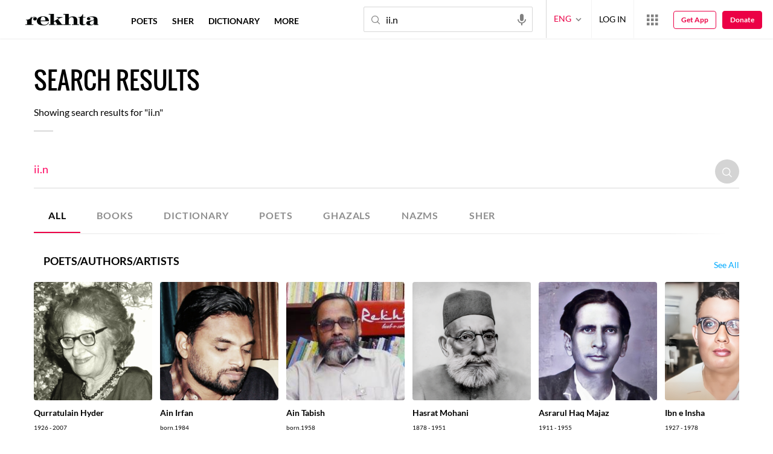

--- FILE ---
content_type: text/css
request_url: https://rekhtastaticcdn.pc.cdn.bitgravity.com/css/font.css?v=0.0.7
body_size: 1696
content:
@font-face{font-family:MehrNastaliqRegular;src:url(https://rekhtastaticcdn.pc.cdn.bitgravity.com/fonts/MehrNastaliqWeb.ttf) format("truetype"),url(https://rekhtastaticcdn.pc.cdn.bitgravity.com/fonts/MehrNastaliqWeb.woff2) format("woff2"),url(https://rekhtastaticcdn.pc.cdn.bitgravity.com/fonts/MehrNastaliqWeb.woff) format("woff");font-display:swap}@font-face{font-family:NotoNastaliqUrdu;src:url(https://rekhtastaticcdn.pc.cdn.bitgravity.com/fonts/MehrNastaliqWeb.ttf) format("truetype"),url(https://rekhtastaticcdn.pc.cdn.bitgravity.com/fonts/MehrNastaliqWeb.woff2) format("woff2"),url(https://rekhtastaticcdn.pc.cdn.bitgravity.com/fonts/MehrNastaliqWeb.woff) format("woff");font-display:swap}@font-face{font-family:'NotoNastaliqUrduRegular';src:url('https://rekhtastaticcdn.pc.cdn.bitgravity.com/fonts/NotoNastaliqUrdu-Regular.ttf') format('truetype'),url('https://rekhtastaticcdn.pc.cdn.bitgravity.com/fonts/NotoNastaliqUrdu-Regular.woff') format('woff');font-display:swap}@font-face{font-family:lailaregular;src:url(https://rekhtastaticcdn.pc.cdn.bitgravity.com/fonts/laila-regular.ttf) format("truetype"),url(https://rekhtastaticcdn.pc.cdn.bitgravity.com/fonts/laila-regular-webfont.woff2) format("woff2"),url(https://rekhtastaticcdn.pc.cdn.bitgravity.com/fonts/laila-regular-webfont.woff) format("woff");font-display:swap}@font-face{font-family:LailaRegular;src:url(https://rekhtastaticcdn.pc.cdn.bitgravity.com/fonts/laila-regular.ttf) format("truetype"),url(https://rekhtastaticcdn.pc.cdn.bitgravity.com/fonts/laila-regular-webfont.woff2) format("woff2"),url(https://rekhtastaticcdn.pc.cdn.bitgravity.com/fonts/laila-regular-webfont.woff) format("woff");font-display:swap}@font-face{font-family:lailalight;src:url(https://rekhtastaticcdn.pc.cdn.bitgravity.com/fonts/Laila-Light.ttf) format("truetype"),url(https://rekhtastaticcdn.pc.cdn.bitgravity.com/fonts/laila-light-webfont.woff2) format("woff2"),url(https://rekhtastaticcdn.pc.cdn.bitgravity.com/fonts/laila-light-webfont.woff) format("woff");font-display:swap}@font-face{font-family:rozha_oneregular;src:url(https://rekhtastaticcdn.pc.cdn.bitgravity.com/fonts/rozhaone-regular.ttf) format("truetype"),url(https://rekhtastaticcdn.pc.cdn.bitgravity.com/fonts/rozhaone-regular.woff2) format("woff2"),url(https://rekhtastaticcdn.pc.cdn.bitgravity.com/fonts/rozhaone-regular.woff) format("woff");font-display:swap}@font-face{font-family:latoxbold;src:url(https://rekhtastaticcdn.pc.cdn.bitgravity.com/fonts/latox-bold.ttf) format("truetype"),url(https://rekhtastaticcdn.pc.cdn.bitgravity.com/fonts/latox-bold-webfont.woff2) format("woff2"),url(https://rekhtastaticcdn.pc.cdn.bitgravity.com/fonts/latox-bold-webfont.woff) format("woff");font-weight:400;font-style:normal;font-display:swap}@font-face{font-family:LatoXBold;src:url(https://rekhtastaticcdn.pc.cdn.bitgravity.com/fonts/latox-bold.ttf) format("truetype"),url(https://rekhtastaticcdn.pc.cdn.bitgravity.com/fonts/latox-bold-webfont.woff2) format("woff2"),url(https://rekhtastaticcdn.pc.cdn.bitgravity.com/fonts/latox-bold-webfont.woff) format("woff");font-weight:400;font-style:normal;font-display:swap}@font-face{font-family:latoxbold_italic;src:url(https://rekhtastaticcdn.pc.cdn.bitgravity.com/fonts/latox-bolditalic-webfont.woff2) format("woff2"),url(https://rekhtastaticcdn.pc.cdn.bitgravity.com/fonts/latox-bolditalic.ttf) format("truetype"),url(https://rekhtastaticcdn.pc.cdn.bitgravity.com/fonts/latox-bolditalic-webfont.woff) format("woff");font-weight:400;font-style:normal;font-display:swap}@font-face{font-family:latoxitalic;src:url(https://rekhtastaticcdn.pc.cdn.bitgravity.com/fonts/latox-italic-webfont.woff2) format("woff2"),url(https://rekhtastaticcdn.pc.cdn.bitgravity.com/fonts/latox-italic.ttf) format("truetype"),url(https://rekhtastaticcdn.pc.cdn.bitgravity.com/fonts/latox-italic-webfont.woff) format("woff");font-weight:400;font-style:normal;font-display:swap}@font-face{font-family:LatoXItalic;src:url(https://rekhtastaticcdn.pc.cdn.bitgravity.com/fonts/latox-italic-webfont.woff2) format("woff2"),url(https://rekhtastaticcdn.pc.cdn.bitgravity.com/fonts/latox-italic.ttf) format("truetype"),url(https://rekhtastaticcdn.pc.cdn.bitgravity.com/fonts/latox-italic-webfont.woff) format("woff");font-weight:400;font-style:normal;font-display:swap}@font-face{font-family:latoxregular;src:url(https://rekhtastaticcdn.pc.cdn.bitgravity.com/fonts/latox-regular.ttf) format("truetype"),url(https://rekhtastaticcdn.pc.cdn.bitgravity.com/fonts/latox-regular-webfont.woff2) format("woff2"),url(https://rekhtastaticcdn.pc.cdn.bitgravity.com/fonts/latox-regular-webfont.woff) format("woff");font-weight:400;font-style:normal;font-display:swap}@font-face{font-family:LatoXRegular;src:url(https://rekhtastaticcdn.pc.cdn.bitgravity.com/fonts/latox-regular.ttf) format("truetype"),url(https://rekhtastaticcdn.pc.cdn.bitgravity.com/fonts/latox-regular-webfont.woff2) format("woff2"),url(https://rekhtastaticcdn.pc.cdn.bitgravity.com/fonts/latox-regular-webfont.woff) format("woff");font-weight:400;font-style:normal;font-display:swap}@font-face{font-family:latolight;src:url(https://rekhtastaticcdn.pc.cdn.bitgravity.com/fonts/lato-light.ttf) format("truetype"),url(https://rekhtastaticcdn.pc.cdn.bitgravity.com/fonts/lato-light.ttf) format("truetype");font-weight:400;font-style:normal;font-display:swap}@font-face{font-family:LatoXLight;src:url(https://rekhtastaticcdn.pc.cdn.bitgravity.com/fonts/lato-light.ttf) format("truetype"),url(https://rekhtastaticcdn.pc.cdn.bitgravity.com/fonts/lato-light.ttf) format("truetype");font-weight:400;font-style:normal;font-display:swap}@font-face{font-family:"Edwardian Script ITC";src:url(https://rekhtastaticcdn.pc.cdn.bitgravity.com/fonts/edwardianscriptitc.eot?);src:url(https://rekhtastaticcdn.pc.cdn.bitgravity.com/fonts/edwardianscriptitc.eot?#iefix) format("embedded-opentype"),url(https://rekhtastaticcdn.pc.cdn.bitgravity.com/fonts/edwardianscriptitc.ttf) format("truetype"),url(https://rekhtastaticcdn.pc.cdn.bitgravity.com/fonts/edwardianscriptitc.woff) format("woff");font-weight:400;font-style:normal;font-display:swap}@font-face{font-family:merriweather_extendedLtIt;src:url(https://rekhtastaticcdn.pc.cdn.bitgravity.com/fonts/merriweatherextended-lightitalic.ttf) format("truetype"),url(https://rekhtastaticcdn.pc.cdn.bitgravity.com/fonts/merriweatherextended-lightitalic-webfont.woff2) format("woff2"),url(https://rekhtastaticcdn.pc.cdn.bitgravity.com/fonts/merriweatherextended-lightitalic-webfont.woff) format("woff");font-display:swap}@font-face{font-family:MerriweatherXLightItalic;src:url(https://rekhtastaticcdn.pc.cdn.bitgravity.com/fonts/merriweatherextended-lightitalic.ttf) format("truetype"),url(https://rekhtastaticcdn.pc.cdn.bitgravity.com/fonts/merriweatherextended-lightitalic-webfont.woff2) format("woff2"),url(https://rekhtastaticcdn.pc.cdn.bitgravity.com/fonts/merriweatherextended-lightitalic-webfont.woff) format("woff");font-display:swap}@font-face{font-family:merriweatherlight;src:url(https://rekhtastaticcdn.pc.cdn.bitgravity.com/fonts/merriweather-light.ttf) format("truetype"),url(https://rekhtastaticcdn.pc.cdn.bitgravity.com/fonts/merriweather-light-webfont.woff2) format("woff2"),url(https://rekhtastaticcdn.pc.cdn.bitgravity.com/fonts/merriweather-light-webfont.woff) format("woff");font-display:swap}@font-face{font-family:merriweatherregular;src:url(https://rekhtastaticcdn.pc.cdn.bitgravity.com/fonts/merriweather-regular.ttf) format("truetype"),url(https://rekhtastaticcdn.pc.cdn.bitgravity.com/fonts/merriweather-regular-webfont.woff2) format("woff2"),url(https://rekhtastaticcdn.pc.cdn.bitgravity.com/fonts/merriweather-regular-webfont.woff) format("woff");font-weight:400;font-style:normal;font-display:swap}@font-face{font-family:MerriweatherBold;src:url(https://rekhtastaticcdn.pc.cdn.bitgravity.com/fonts/merriweather-bold.ttf) format("truetype"),url(https://rekhtastaticcdn.pc.cdn.bitgravity.com/fonts/merriweather-bold.eot?);src:url(https://rekhtastaticcdn.pc.cdn.bitgravity.com/fonts/merriweather-bold.eot?#iefix) format("embedded-opentype"),url(https://rekhtastaticcdn.pc.cdn.bitgravity.com/fonts/merriweather-bold.woff) format("woff");font-weight:700;font-style:normal;font-display:swap}@font-face{font-family:'Merriweather-Italic';src:url(https://rekhtastaticcdn.pc.cdn.bitgravity.com/fonts/merriweather-italic.woff2) format("woff2"),url(https://rekhtastaticcdn.pc.cdn.bitgravity.com/fonts/merriweather-italic.woff) format("woff");font-weight:400;font-style:normal;font-display:swap}@font-face{font-family:cormorant_garamondmedium;src:url(https://rekhtastaticcdn.pc.cdn.bitgravity.com/fonts/cormorantgaramond-regular.ttf) format("truetype");font-weight:400;font-style:normal;font-display:swap}@font-face{font-family:'merriweatherbold_italic';src:url('https://rekhtastaticcdn.pc.cdn.bitgravity.com/fonts/merriweather-bolditalic-webfont.ttf') format('woff2'),url('https://rekhtastaticcdn.pc.cdn.bitgravity.com/fonts/merriweather-bolditalic-webfont.woff') format('woff');font-weight:normal;font-style:normal}@font-face{font-family:merriweatherheavy;src:url(https://rekhtastaticcdn.pc.cdn.bitgravity.com/fonts/merriweather_heavy-webfont.woff2) format("woff2"),url(https://rekhtastaticcdn.pc.cdn.bitgravity.com/fonts/merriweatherheavy.otf) format("otf"),url(https://rekhtastaticcdn.pc.cdn.bitgravity.com/fonts/merriweather_heavy-webfont.woff) format("woff");font-display:swap}@font-face{font-family:MerriweatherHeavy;src:url(https://rekhtastaticcdn.pc.cdn.bitgravity.com/fonts/merriweather_heavy-webfont.woff2) format("woff2"),url(https://rekhtastaticcdn.pc.cdn.bitgravity.com/fonts/merriweatherheavy.otf) format("otf"),url(https://rekhtastaticcdn.pc.cdn.bitgravity.com/fonts/merriweather_heavy-webfont.woff) format("woff");font-display:swap}@font-face{font-family:merriweatherheavyItalic;src:url(https://rekhtastaticcdn.pc.cdn.bitgravity.com/fonts/merriweather-heavyitalic-webfont.woff2) format("woff2"),url(https://rekhtastaticcdn.pc.cdn.bitgravity.com/fonts/merriweather-heavyitalic.ttf) format("truetype"),url(https://rekhtastaticcdn.pc.cdn.bitgravity.com/fonts/merriweather-heavyitalic-webfont.woff) format("woff");font-display:swap}@font-face{font-family:latoblack;src:url(https://rekhtastaticcdn.pc.cdn.bitgravity.com/fonts/lato-black-webfont.woff2) format("woff2"),url(https://rekhtastaticcdn.pc.cdn.bitgravity.com/fonts/lato-black.ttf) format("truetype"),url(https://rekhtastaticcdn.pc.cdn.bitgravity.com/fonts/lato-black-webfont.woff) format("woff");font-display:swap}@font-face{font-family:latobold;src:url(https://rekhtastaticcdn.pc.cdn.bitgravity.com/fonts/lato-bold-webfont.woff2) format("woff2"),url(https://rekhtastaticcdn.pc.cdn.bitgravity.com/fonts/lato-bold.ttf) format("truetype"),url(https://rekhtastaticcdn.pc.cdn.bitgravity.com/fonts/lato-bold-webfont.woff) format("woff");font-display:swap}@font-face{font-family:latoregular;src:url(https://rekhtastaticcdn.pc.cdn.bitgravity.com/fonts/lato-regular-webfont.woff2) format("woff2"),url(https://rekhtastaticcdn.pc.cdn.bitgravity.com/fonts/lato-regular.ttf) format("truetype"),url(https://rekhtastaticcdn.pc.cdn.bitgravity.com/fonts/lato-regular-webfont.woff) format("woff");font-display:swap}@font-face{font-family:oswaldregular;src:url(https://rekhtastaticcdn.pc.cdn.bitgravity.com/fonts/oswald-regular-webfont.woff2) format("woff2"),url(https://rekhtastaticcdn.pc.cdn.bitgravity.com/fonts/oswald-regular.ttf) format("truetype"),url(https://rekhtastaticcdn.pc.cdn.bitgravity.com/fonts/oswald-regular-webfont.woff) format("woff");font-display:swap}@font-face{font-family:oswaldRegular;src:url(https://rekhtastaticcdn.pc.cdn.bitgravity.com/fonts/oswald-regular-webfont.woff2) format("woff2"),url(https://rekhtastaticcdn.pc.cdn.bitgravity.com/fonts/oswald-regular.ttf) format("truetype"),url(https://rekhtastaticcdn.pc.cdn.bitgravity.com/fonts/oswald-regular-webfont.woff) format("woff");font-display:swap}@font-face{font-family:oswaldbold;src:url(https://rekhtastaticcdn.pc.cdn.bitgravity.com/fonts/oswald-bold.ttf) format("truetype"),url(https://rekhtastaticcdn.pc.cdn.bitgravity.com/fonts/oswald-bold-webfont.woff2) format("woff2"),url(https://rekhtastaticcdn.pc.cdn.bitgravity.com/fonts/oswald-bold-webfont.woff) format("woff");font-display:swap}@font-face{font-family:NotoDevanagari;src:url(https://rekhtastaticcdn.pc.cdn.bitgravity.com/fonts/notosansdevanagari-regular.ttf) format("truetype"),url(https://rekhtastaticcdn.pc.cdn.bitgravity.com/fonts/notosansdevanagari-regular-webfont.woff2) format("woff2"),url(https://rekhtastaticcdn.pc.cdn.bitgravity.com/fonts/notosansdevanagari-regular-webfont.woff) format("woff");font-display:swap}@font-face{font-family:NotoDevanagariRegular;src:url(https://rekhtastaticcdn.pc.cdn.bitgravity.com/fonts/notosansdevanagari-regular.ttf) format("truetype"),url(https://rekhtastaticcdn.pc.cdn.bitgravity.com/fonts/notosansdevanagari-regular-webfont.woff2) format("woff2"),url(https://rekhtastaticcdn.pc.cdn.bitgravity.com/fonts/notosansdevanagari-regular-webfont.woff) format("woff");font-display:swap}@font-face{font-family:NotoDevanagaribold;src:url(https://rekhtastaticcdn.pc.cdn.bitgravity.com/fonts/notosansdevanagari-bold.ttf) format("truetype"),url(https://rekhtastaticcdn.pc.cdn.bitgravity.com/fonts/notosansdevanagari-bold-webfont.woff2) format("woff2"),url(https://rekhtastaticcdn.pc.cdn.bitgravity.com/fonts/notosansdevanagari-bold-webfont.woff) format("woff");font-display:swap}@font-face{font-family:NotoSansDevanagariMedium;src:url(https://rekhtastaticcdn.pc.cdn.bitgravity.com/fonts/NotoSansDevanagari-Medium.ttf) format("truetype"),url(https://rekhtastaticcdn.pc.cdn.bitgravity.com/fonts/notosansdevanagari-medium-webfont.woff2) format("woff2"),url(https://rekhtastaticcdn.pc.cdn.bitgravity.com/fonts/notosansdevanagari-medium-webfont.woff) format("woff");font-display:swap}@font-face{font-family:ArefRuqa;src:url(https://rekhtastaticcdn.pc.cdn.bitgravity.com/fonts/arefruqaa-regular.ttf) format("truetype");font-display:swap}@font-face{font-family:NotoSansDevanagariLight;src:url(https://rekhtastaticcdn.pc.cdn.bitgravity.com/fonts/NotoSansDevanagari-Light.ttf) format('truetype'),url(https://rekhtastaticcdn.pc.cdn.bitgravity.com/fonts/notosansdevanagari-light-webfont.woff2) format('woff2'),url(https://rekhtastaticcdn.pc.cdn.bitgravity.com/fonts/notosansdevanagari-light-webfont.woff) format('woff');font-display:swap}@font-face{font-family:NotoSansDevanagariThin;src:url(https://rekhtastaticcdn.pc.cdn.bitgravity.com/fonts/NotoSansDevanagari-Thin.ttf) format('truetype'),url(https://rekhtastaticcdn.pc.cdn.bitgravity.com/fonts/notosansdevanagari-thin-webfont.woff2) format('woff2'),url(https://rekhtastaticcdn.pc.cdn.bitgravity.com/fonts/notosansdevanagari-thin-webfont.woff) format('woff');font-display:swap}@font-face{font-family:tekoregular;src:url(https://rekhtastaticcdn.pc.cdn.bitgravity.com/fonts/teko-regular.ttf) format("truetype"),url(https://rekhtastaticcdn.pc.cdn.bitgravity.com/fonts/teko-regular.woff2) format("woff2"),url(https://rekhtastaticcdn.pc.cdn.bitgravity.com/fonts/teko-regular.woff) format("woff");font-display:swap}@font-face{font-family:TekoLight;src:url(https://rekhtastaticcdn.pc.cdn.bitgravity.com/fonts/Teko-Light.ttf) format("truetype"),url(https://rekhtastaticcdn.pc.cdn.bitgravity.com/fonts/teko-light-webfont.woff2) format("woff2"),url(https://rekhtastaticcdn.pc.cdn.bitgravity.com/fonts/teko-light-webfont.woff) format("woff");font-display:swap}@font-face{font-family:'Playfair Display';src:url('https://rekhtastaticcdn.pc.cdn.bitgravity.com/fonts/PlayfairDisplay-Medium.eot?');src:url('https://rekhtastaticcdn.pc.cdn.bitgravity.com/fonts/PlayfairDisplay-Medium.eot?#iefix') format('embedded-opentype'),url('https://rekhtastaticcdn.pc.cdn.bitgravity.com/fonts/PlayfairDisplay-Medium.woff2') format('woff2'),url('https://rekhtastaticcdn.pc.cdn.bitgravity.com/fonts/PlayfairDisplay-Medium.woff') format('woff'),url('https://rekhtastaticcdn.pc.cdn.bitgravity.com/fonts/PlayfairDisplay-Medium.ttf') format('truetype'),url('https://rekhtastaticcdn.pc.cdn.bitgravity.com/fonts/PlayfairDisplay-Medium.svg#PlayfairDisplay-Medium') format('svg');font-weight:500;font-style:normal;font-display:swap}@font-face{font-family:'Playfair Display';src:url('https://rekhtastaticcdn.pc.cdn.bitgravity.com/fonts/PlayfairDisplay-Bold.eot?');src:url('https://rekhtastaticcdn.pc.cdn.bitgravity.com/fonts/PlayfairDisplay-Bold.eot?#iefix') format('embedded-opentype'),url('https://rekhtastaticcdn.pc.cdn.bitgravity.com/fonts/PlayfairDisplay-Bold.woff2') format('woff2'),url('https://rekhtastaticcdn.pc.cdn.bitgravity.com/fonts/PlayfairDisplay-Bold.woff') format('woff'),url('https://rekhtastaticcdn.pc.cdn.bitgravity.com/fonts/PlayfairDisplay-Bold.ttf') format('truetype'),url('https://rekhtastaticcdn.pc.cdn.bitgravity.com/fonts/PlayfairDisplay-Bold.svg#PlayfairDisplay-Bold') format('svg');font-weight:700;font-style:normal;font-display:swap}@font-face{font-family:'Playfair Display';src:url('https://rekhtastaticcdn.pc.cdn.bitgravity.com/fonts/PlayfairDisplay-SemiBold.eot?');src:url('https://rekhtastaticcdn.pc.cdn.bitgravity.com/fonts/PlayfairDisplay-SemiBold.eot?#iefix') format('embedded-opentype'),url('https://rekhtastaticcdn.pc.cdn.bitgravity.com/fonts/PlayfairDisplay-SemiBold.woff2') format('woff2'),url('https://rekhtastaticcdn.pc.cdn.bitgravity.com/fonts/PlayfairDisplay-SemiBold.woff') format('woff'),url('https://rekhtastaticcdn.pc.cdn.bitgravity.com/fonts/PlayfairDisplay-SemiBold.ttf') format('truetype'),url('https://rekhtastaticcdn.pc.cdn.bitgravity.com/fonts/PlayfairDisplay-SemiBold.svg#PlayfairDisplay-SemiBold') format('svg');font-weight:600;font-style:normal;font-display:swap}@font-face{font-family:Roboto;src:url(https://rekhtastaticcdn.pc.cdn.bitgravity.com/fonts/roboto-bold-webfont.woff2) format("woff2"),url(https://rekhtastaticcdn.pc.cdn.bitgravity.com/fonts/roboto-bold-webfont.woff) format("woff");font-weight:700;font-style:normal;font-display:swap}@font-face{font-family:Roboto;src:url(https://rekhtastaticcdn.pc.cdn.bitgravity.com/fonts/roboto-regular-webfont.woff2) format("woff2"),url(https://rekhtastaticcdn.pc.cdn.bitgravity.com/fonts/roboto-regular-webfont.woff) format("woff");font-weight:400;font-style:normal;font-display:swap}@font-face{font-family:Roboto;src:url(https://rekhtastaticcdn.pc.cdn.bitgravity.com/fonts/roboto-medium-webfont.woff2) format("woff2"),url(https://rekhtastaticcdn.pc.cdn.bitgravity.com/fonts/roboto-medium-webfont.woff) format("woff");font-weight:500;font-style:normal;font-display:swap}@font-face{font-family:'FuturaNowHeadline';src:url('https://rekhtastaticcdn.pc.cdn.bitgravity.com/fonts/FuturaNowHeadline.woff2') format('woff2'),url('https://rekhtastaticcdn.pc.cdn.bitgravity.com/fonts/FuturaNowHeadline.woff') format('woff');font-weight:normal;font-style:normal;font-display:swap}@font-face{font-family:'FuturaNowHeadline-Bold';src:url('https://rekhtastaticcdn.pc.cdn.bitgravity.com/fonts/FuturaNowHeadline-Bold.woff2') format('woff2'),url('https://rekhtastaticcdn.pc.cdn.bitgravity.com/fonts/FuturaNowHeadline-Bold.woff') format('woff');font-weight:normal;font-style:normal;font-display:swap}@font-face{font-family:'FuturaNowHeadline-Medium';src:url('https://rekhtastaticcdn.pc.cdn.bitgravity.com/fonts/FuturaNowHeadline-Medium.woff2') format('woff2'),url('https://rekhtastaticcdn.pc.cdn.bitgravity.com/fonts/fonts/FuturaNowHeadline-Medium.woff') format('woff');font-weight:normal;font-style:normal;font-display:swap}@font-face{font-family:'MyriadArabic-Regular';src:url('https://rekhtastaticcdn.pc.cdn.bitgravity.com/fonts/MyriadArabic-Regular.woff2') format('woff2'),url('https://rekhtastaticcdn.pc.cdn.bitgravity.com/fonts/fonts/MyriadArabic-Regular.woff') format('woff');font-weight:normal;font-style:normal;font-display:swap}@font-face{font-family:MehrNastaliqRegular;src:url(https://rekhtastaticcdn.pc.cdn.bitgravity.com/fonts/MehrNastaliqWeb.ttf) format("truetype"),url(https://rekhtastaticcdn.pc.cdn.bitgravity.com/fonts/MehrNastaliqWeb.woff2) format("woff2"),url(https://rekhtastaticcdn.pc.cdn.bitgravity.com/fonts/MehrNastaliqWeb.woff) format("woff");font-display:swap}@font-face{font-family:NotoNastaliqUrdu;src:url(https://rekhtastaticcdn.pc.cdn.bitgravity.com/fonts/MehrNastaliqWeb.ttf) format("truetype"),url(https://rekhtastaticcdn.pc.cdn.bitgravity.com/fonts/MehrNastaliqWeb.woff2) format("woff2"),url(https://rekhtastaticcdn.pc.cdn.bitgravity.com/fonts/MehrNastaliqWeb.woff) format("woff");font-display:swap}@font-face{font-family:NotoNastaliqUrduRegular;src:url('https://rekhtastaticcdn.pc.cdn.bitgravity.com/fonts/NotoNastaliqUrdu-Regular.ttf') format('truetype'),url('https://rekhtastaticcdn.pc.cdn.bitgravity.com/fonts/NotoNastaliqUrdu-Regular.woff') format('woff');font-display:swap}@font-face{font-family:rozha_oneregular;src:url(https://rekhtastaticcdn.pc.cdn.bitgravity.com/fonts/rozhaone-regular.ttf) format("truetype"),url(https://rekhtastaticcdn.pc.cdn.bitgravity.com/fonts/rozhaone-regular.woff2) format("woff2"),url(https://rekhtastaticcdn.pc.cdn.bitgravity.com/fonts/rozhaone-regular.woff) format("woff");font-display:swap}@font-face{font-family:latoxbold;src:url(https://rekhtastaticcdn.pc.cdn.bitgravity.com/fonts/latox-bold.ttf) format("truetype"),url(https://rekhtastaticcdn.pc.cdn.bitgravity.com/fonts/latox-bold-webfont.woff2) format("woff2"),url(https://rekhtastaticcdn.pc.cdn.bitgravity.com/fonts/latox-bold-webfont.woff) format("woff");font-weight:400;font-style:normal;font-display:swap}@font-face{font-family:LatoXBold;src:url(https://rekhtastaticcdn.pc.cdn.bitgravity.com/fonts/latox-bold.ttf) format("truetype"),url(https://rekhtastaticcdn.pc.cdn.bitgravity.com/fonts/latox-bold-webfont.woff2) format("woff2"),url(https://rekhtastaticcdn.pc.cdn.bitgravity.com/fonts/latox-bold-webfont.woff) format("woff");font-weight:400;font-style:normal;font-display:swap}@font-face{font-family:latoxbold_italic;src:url(https://rekhtastaticcdn.pc.cdn.bitgravity.com/fonts/latox-bolditalic-webfont.woff2) format("woff2"),url(https://rekhtastaticcdn.pc.cdn.bitgravity.com/fonts/latox-bolditalic.ttf) format("truetype"),url(https://rekhtastaticcdn.pc.cdn.bitgravity.com/fonts/latox-bolditalic-webfont.woff) format("woff");font-weight:400;font-style:normal;font-display:swap}@font-face{font-family:latoxitalic;src:url(https://rekhtastaticcdn.pc.cdn.bitgravity.com/fonts/latox-italic-webfont.woff2) format("woff2"),url(https://rekhtastaticcdn.pc.cdn.bitgravity.com/fonts/latox-italic.ttf) format("truetype"),url(https://rekhtastaticcdn.pc.cdn.bitgravity.com/fonts/latox-italic-webfont.woff) format("woff");font-weight:400;font-style:normal;font-display:swap}@font-face{font-family:LatoXItalic;src:url(https://rekhtastaticcdn.pc.cdn.bitgravity.com/fonts/latox-italic-webfont.woff2) format("woff2"),url(https://rekhtastaticcdn.pc.cdn.bitgravity.com/fonts/latox-italic.ttf) format("truetype"),url(https://rekhtastaticcdn.pc.cdn.bitgravity.com/fonts/latox-italic-webfont.woff) format("woff");font-weight:400;font-style:normal;font-display:swap}@font-face{font-family:latoxregular;src:url(https://rekhtastaticcdn.pc.cdn.bitgravity.com/fonts/latox-regular.ttf) format("truetype"),url(https://rekhtastaticcdn.pc.cdn.bitgravity.com/fonts/latox-regular-webfont.woff2) format("woff2"),url(https://rekhtastaticcdn.pc.cdn.bitgravity.com/fonts/latox-regular-webfont.woff) format("woff");font-weight:400;font-style:normal;font-display:swap}@font-face{font-family:LatoXRegular;src:url(https://rekhtastaticcdn.pc.cdn.bitgravity.com/fonts/latox-regular.ttf) format("truetype"),url(https://rekhtastaticcdn.pc.cdn.bitgravity.com/fonts/latox-regular-webfont.woff2) format("woff2"),url(https://rekhtastaticcdn.pc.cdn.bitgravity.com/fonts/latox-regular-webfont.woff) format("woff");font-weight:400;font-style:normal;font-display:swap}@font-face{font-family:latolight;src:url(https://rekhtastaticcdn.pc.cdn.bitgravity.com/fonts/lato-light.ttf) format("truetype"),url(https://rekhtastaticcdn.pc.cdn.bitgravity.com/fonts/lato-light.ttf) format("truetype");font-weight:400;font-style:normal;font-display:swap}@font-face{font-family:LatoXLight;src:url(https://rekhtastaticcdn.pc.cdn.bitgravity.com/fonts/lato-light.ttf) format("truetype"),url(https://rekhtastaticcdn.pc.cdn.bitgravity.com/fonts/lato-light.ttf) format("truetype");font-weight:400;font-style:normal;font-display:swap}@font-face{font-family:"Edwardian Script ITC";src:url(https://rekhtastaticcdn.pc.cdn.bitgravity.com/fonts/edwardianscriptitc.eot?);src:url(https://rekhtastaticcdn.pc.cdn.bitgravity.com/fonts/edwardianscriptitc.eot?#iefix) format("embedded-opentype"),url(https://rekhtastaticcdn.pc.cdn.bitgravity.com/fonts/edwardianscriptitc.ttf) format("truetype"),url(https://rekhtastaticcdn.pc.cdn.bitgravity.com/fonts/edwardianscriptitc.woff) format("woff");font-weight:400;font-style:normal;font-display:swap}@font-face{font-family:merriweather_extendedLtIt;src:url(https://rekhtastaticcdn.pc.cdn.bitgravity.com/fonts/merriweatherextended-lightitalic.ttf) format("truetype"),url(https://rekhtastaticcdn.pc.cdn.bitgravity.com/fonts/merriweatherextended-lightitalic-webfont.woff2) format("woff2"),url(https://rekhtastaticcdn.pc.cdn.bitgravity.com/fonts/merriweatherextended-lightitalic-webfont.woff) format("woff");font-display:swap}@font-face{font-family:MerriweatherXLightItalic;src:url(https://rekhtastaticcdn.pc.cdn.bitgravity.com/fonts/merriweatherextended-lightitalic.ttf) format("truetype"),url(https://rekhtastaticcdn.pc.cdn.bitgravity.com/fonts/merriweatherextended-lightitalic-webfont.woff2) format("woff2"),url(https://rekhtastaticcdn.pc.cdn.bitgravity.com/fonts/merriweatherextended-lightitalic-webfont.woff) format("woff");font-display:swap}@font-face{font-family:merriweatherlight;src:url(https://rekhtastaticcdn.pc.cdn.bitgravity.com/fonts/merriweather-light.ttf) format("truetype"),url(https://rekhtastaticcdn.pc.cdn.bitgravity.com/fonts/merriweather-light-webfont.woff2) format("woff2"),url(https://rekhtastaticcdn.pc.cdn.bitgravity.com/fonts/merriweather-light-webfont.woff) format("woff");font-display:swap}@font-face{font-family:merriweatherregular;src:url(https://rekhtastaticcdn.pc.cdn.bitgravity.com/fonts/merriweather-regular.ttf) format("truetype"),url(https://rekhtastaticcdn.pc.cdn.bitgravity.com/fonts/merriweather-regular-webfont.woff2) format("woff2"),url(https://rekhtastaticcdn.pc.cdn.bitgravity.com/fonts/merriweather-regular-webfont.woff) format("woff");font-weight:400;font-style:normal;font-display:swap}@font-face{font-family:MerriweatherBold;src:url(https://rekhtastaticcdn.pc.cdn.bitgravity.com/fonts/merriweather-bold.ttf) format("truetype"),url(https://rekhtastaticcdn.pc.cdn.bitgravity.com/fonts/merriweather-bold.eot?);src:url(https://rekhtastaticcdn.pc.cdn.bitgravity.com/fonts/merriweather-bold.eot?#iefix) format("embedded-opentype"),url(https://rekhtastaticcdn.pc.cdn.bitgravity.com/fonts/merriweather-bold.woff) format("woff");font-weight:700;font-style:normal;font-display:swap}@font-face{font-family:cormorant_garamondmedium;src:url(https://rekhtastaticcdn.pc.cdn.bitgravity.com/fonts/cormorantgaramond-regular.ttf) format("truetype");font-weight:400;font-style:normal;font-display:swap}@font-face{font-family:merriweatherbold_italic;src:url('https://rekhtastaticcdn.pc.cdn.bitgravity.com/fonts/merriweather-bolditalic-webfont.ttf') format('woff2'),url('https://rekhtastaticcdn.pc.cdn.bitgravity.com/fonts/merriweather-bolditalic-webfont.woff') format('woff');font-weight:400;font-style:normal}@font-face{font-family:merriweatherheavy;src:url(https://rekhtastaticcdn.pc.cdn.bitgravity.com/fonts/merriweather_heavy-webfont.woff2) format("woff2"),url(https://rekhtastaticcdn.pc.cdn.bitgravity.com/fonts/merriweatherheavy.otf) format("otf"),url(https://rekhtastaticcdn.pc.cdn.bitgravity.com/fonts/merriweather_heavy-webfont.woff) format("woff");font-display:swap}@font-face{font-family:MerriweatherHeavy;src:url(https://rekhtastaticcdn.pc.cdn.bitgravity.com/fonts/merriweather_heavy-webfont.woff2) format("woff2"),url(https://rekhtastaticcdn.pc.cdn.bitgravity.com/fonts/merriweatherheavy.otf) format("otf"),url(https://rekhtastaticcdn.pc.cdn.bitgravity.com/fonts/merriweather_heavy-webfont.woff) format("woff");font-display:swap}@font-face{font-family:merriweatherheavyItalic;src:url(https://rekhtastaticcdn.pc.cdn.bitgravity.com/fonts/merriweather-heavyitalic-webfont.woff2) format("woff2"),url(https://rekhtastaticcdn.pc.cdn.bitgravity.com/fonts/merriweather-heavyitalic.ttf) format("truetype"),url(https://rekhtastaticcdn.pc.cdn.bitgravity.com/fonts/merriweather-heavyitalic-webfont.woff) format("woff");font-display:swap}@font-face{font-family:latoblack;src:url(https://rekhtastaticcdn.pc.cdn.bitgravity.com/fonts/lato-black-webfont.woff2) format("woff2"),url(https://rekhtastaticcdn.pc.cdn.bitgravity.com/fonts/lato-black.ttf) format("truetype"),url(https://rekhtastaticcdn.pc.cdn.bitgravity.com/fonts/lato-black-webfont.woff) format("woff");font-display:swap}@font-face{font-family:latobold;src:url(https://rekhtastaticcdn.pc.cdn.bitgravity.com/fonts/lato-bold-webfont.woff2) format("woff2"),url(https://rekhtastaticcdn.pc.cdn.bitgravity.com/fonts/lato-bold.ttf) format("truetype"),url(https://rekhtastaticcdn.pc.cdn.bitgravity.com/fonts/lato-bold-webfont.woff) format("woff");font-display:swap}@font-face{font-family:latoregular;src:url(https://rekhtastaticcdn.pc.cdn.bitgravity.com/fonts/lato-regular-webfont.woff2) format("woff2"),url(https://rekhtastaticcdn.pc.cdn.bitgravity.com/fonts/lato-regular.ttf) format("truetype"),url(https://rekhtastaticcdn.pc.cdn.bitgravity.com/fonts/lato-regular-webfont.woff) format("woff");font-display:swap}@font-face{font-family:oswaldregular;src:url(https://rekhtastaticcdn.pc.cdn.bitgravity.com/fonts/oswald-regular-webfont.woff2) format("woff2"),url(https://rekhtastaticcdn.pc.cdn.bitgravity.com/fonts/oswald-regular.ttf) format("truetype"),url(https://rekhtastaticcdn.pc.cdn.bitgravity.com/fonts/oswald-regular-webfont.woff) format("woff");font-display:swap}@font-face{font-family:oswaldRegular;src:url(https://rekhtastaticcdn.pc.cdn.bitgravity.com/fonts/oswald-regular-webfont.woff2) format("woff2"),url(https://rekhtastaticcdn.pc.cdn.bitgravity.com/fonts/oswald-regular.ttf) format("truetype"),url(https://rekhtastaticcdn.pc.cdn.bitgravity.com/fonts/oswald-regular-webfont.woff) format("woff");font-display:swap}@font-face{font-family:oswaldbold;src:url(https://rekhtastaticcdn.pc.cdn.bitgravity.com/fonts/oswald-bold.ttf) format("truetype"),url(https://rekhtastaticcdn.pc.cdn.bitgravity.com/fonts/oswald-bold-webfont.woff2) format("woff2"),url(https://rekhtastaticcdn.pc.cdn.bitgravity.com/fonts/oswald-bold-webfont.woff) format("woff");font-display:swap}@font-face{font-family:NotoDevanagari;src:url(https://rekhtastaticcdn.pc.cdn.bitgravity.com/fonts/notosansdevanagari-regular.ttf) format("truetype"),url(https://rekhtastaticcdn.pc.cdn.bitgravity.com/fonts/notosansdevanagari-regular-webfont.woff2) format("woff2"),url(https://rekhtastaticcdn.pc.cdn.bitgravity.com/fonts/notosansdevanagari-regular-webfont.woff) format("woff");font-display:swap}@font-face{font-family:NotoDevanagariRegular;src:url(https://rekhtastaticcdn.pc.cdn.bitgravity.com/fonts/notosansdevanagari-regular.ttf) format("truetype"),url(https://rekhtastaticcdn.pc.cdn.bitgravity.com/fonts/notosansdevanagari-regular-webfont.woff2) format("woff2"),url(https://rekhtastaticcdn.pc.cdn.bitgravity.com/fonts/notosansdevanagari-regular-webfont.woff) format("woff");font-display:swap}@font-face{font-family:NotoDevanagaribold;src:url(https://rekhtastaticcdn.pc.cdn.bitgravity.com/fonts/notosansdevanagari-bold.ttf) format("truetype"),url(https://rekhtastaticcdn.pc.cdn.bitgravity.com/fonts/notosansdevanagari-bold-webfont.woff2) format("woff2"),url(https://rekhtastaticcdn.pc.cdn.bitgravity.com/fonts/notosansdevanagari-bold-webfont.woff) format("woff");font-display:swap}@font-face{font-family:NotoSansDevanagariMedium;src:url(https://rekhtastaticcdn.pc.cdn.bitgravity.com/fonts/NotoSansDevanagari-Medium.ttf) format("truetype"),url(https://rekhtastaticcdn.pc.cdn.bitgravity.com/fonts/notosansdevanagari-medium-webfont.woff2) format("woff2"),url(https://rekhtastaticcdn.pc.cdn.bitgravity.com/fonts/notosansdevanagari-medium-webfont.woff) format("woff");font-display:swap}@font-face{font-family:ArefRuqa;src:url(https://rekhtastaticcdn.pc.cdn.bitgravity.com/fonts/arefruqaa-regular.ttf) format("truetype");font-display:swap}@font-face{font-family:NotoSansDevanagariLight;src:url(https://rekhtastaticcdn.pc.cdn.bitgravity.com/fonts/NotoSansDevanagari-Light.ttf) format('truetype'),url(https://rekhtastaticcdn.pc.cdn.bitgravity.com/fonts/notosansdevanagari-light-webfont.woff2) format('woff2'),url(https://rekhtastaticcdn.pc.cdn.bitgravity.com/fonts/notosansdevanagari-light-webfont.woff) format('woff');font-display:swap}@font-face{font-family:NotoSansDevanagariThin;src:url(https://rekhtastaticcdn.pc.cdn.bitgravity.com/fonts/NotoSansDevanagari-Thin.ttf) format('truetype'),url(https://rekhtastaticcdn.pc.cdn.bitgravity.com/fonts/notosansdevanagari-thin-webfont.woff2) format('woff2'),url(https://rekhtastaticcdn.pc.cdn.bitgravity.com/fonts/notosansdevanagari-thin-webfont.woff) format('woff');font-display:swap}@font-face{font-family:tekoregular;src:url(https://rekhtastaticcdn.pc.cdn.bitgravity.com/fonts/teko-regular.ttf) format("truetype"),url(https://rekhtastaticcdn.pc.cdn.bitgravity.com/fonts/teko-regular.woff2) format("woff2"),url(https://rekhtastaticcdn.pc.cdn.bitgravity.com/fonts/teko-regular.woff) format("woff");font-display:swap}@font-face{font-family:TekoLight;src:url(https://rekhtastaticcdn.pc.cdn.bitgravity.com/fonts/Teko-Light.ttf) format("truetype"),url(https://rekhtastaticcdn.pc.cdn.bitgravity.com/fonts/teko-light-webfont.woff2) format("woff2"),url(https://rekhtastaticcdn.pc.cdn.bitgravity.com/fonts/teko-light-webfont.woff) format("woff");font-display:swap}@font-face{font-family:'Playfair Display';src:url('https://rekhtastaticcdn.pc.cdn.bitgravity.com/fonts/PlayfairDisplay-Medium.eot?');src:url('https://rekhtastaticcdn.pc.cdn.bitgravity.com/fonts/PlayfairDisplay-Medium.eot?#iefix') format('embedded-opentype'),url('https://rekhtastaticcdn.pc.cdn.bitgravity.com/fonts/PlayfairDisplay-Medium.woff2') format('woff2'),url('https://rekhtastaticcdn.pc.cdn.bitgravity.com/fonts/PlayfairDisplay-Medium.woff') format('woff'),url('https://rekhtastaticcdn.pc.cdn.bitgravity.com/fonts/PlayfairDisplay-Medium.ttf') format('truetype'),url('https://rekhtastaticcdn.pc.cdn.bitgravity.com/fonts/PlayfairDisplay-Medium.svg#PlayfairDisplay-Medium') format('svg');font-weight:500;font-style:normal;font-display:swap}@font-face{font-family:'Playfair Display';src:url('https://rekhtastaticcdn.pc.cdn.bitgravity.com/fonts/PlayfairDisplay-Bold.eot?');src:url('https://rekhtastaticcdn.pc.cdn.bitgravity.com/fonts/PlayfairDisplay-Bold.eot?#iefix') format('embedded-opentype'),url('https://rekhtastaticcdn.pc.cdn.bitgravity.com/fonts/PlayfairDisplay-Bold.woff2') format('woff2'),url('https://rekhtastaticcdn.pc.cdn.bitgravity.com/fonts/PlayfairDisplay-Bold.woff') format('woff'),url('https://rekhtastaticcdn.pc.cdn.bitgravity.com/fonts/PlayfairDisplay-Bold.ttf') format('truetype'),url('https://rekhtastaticcdn.pc.cdn.bitgravity.com/fonts/PlayfairDisplay-Bold.svg#PlayfairDisplay-Bold') format('svg');font-weight:700;font-style:normal;font-display:swap}@font-face{font-family:'Playfair Display';src:url('https://rekhtastaticcdn.pc.cdn.bitgravity.com/fonts/PlayfairDisplay-SemiBold.eot?');src:url('https://rekhtastaticcdn.pc.cdn.bitgravity.com/fonts/PlayfairDisplay-SemiBold.eot?#iefix') format('embedded-opentype'),url('https://rekhtastaticcdn.pc.cdn.bitgravity.com/fonts/PlayfairDisplay-SemiBold.woff2') format('woff2'),url('https://rekhtastaticcdn.pc.cdn.bitgravity.com/fonts/PlayfairDisplay-SemiBold.woff') format('woff'),url('https://rekhtastaticcdn.pc.cdn.bitgravity.com/fonts/PlayfairDisplay-SemiBold.ttf') format('truetype'),url('https://rekhtastaticcdn.pc.cdn.bitgravity.com/fonts/PlayfairDisplay-SemiBold.svg#PlayfairDisplay-SemiBold') format('svg');font-weight:600;font-style:normal;font-display:swap}@font-face{font-family:Roboto;src:url(https://rekhtastaticcdn.pc.cdn.bitgravity.com/fonts/roboto-bold-webfont.woff2) format("woff2"),url(https://rekhtastaticcdn.pc.cdn.bitgravity.com/fonts/roboto-bold-webfont.woff) format("woff");font-weight:700;font-style:normal;font-display:swap}@font-face{font-family:Roboto;src:url(https://rekhtastaticcdn.pc.cdn.bitgravity.com/fonts/roboto-regular-webfont.woff2) format("woff2"),url(https://rekhtastaticcdn.pc.cdn.bitgravity.com/fonts/roboto-regular-webfont.woff) format("woff");font-weight:400;font-style:normal;font-display:swap}@font-face{font-family:Roboto;src:url(https://rekhtastaticcdn.pc.cdn.bitgravity.com/fonts/roboto-medium-webfont.woff2) format("woff2"),url(https://rekhtastaticcdn.pc.cdn.bitgravity.com/fonts/roboto-medium-webfont.woff) format("woff");font-weight:500;font-style:normal;font-display:swap}@font-face{font-family:FuturaNowHeadline;src:url('https://rekhtastaticcdn.pc.cdn.bitgravity.com/fonts/FuturaNowHeadline.woff2') format('woff2'),url('https://rekhtastaticcdn.pc.cdn.bitgravity.com/fonts/FuturaNowHeadline.woff') format('woff');font-weight:400;font-style:normal;font-display:swap}@font-face{font-family:FuturaNowHeadline-Bold;src:url('https://rekhtastaticcdn.pc.cdn.bitgravity.com/fonts/FuturaNowHeadline-Bold.woff2') format('woff2'),url('https://rekhtastaticcdn.pc.cdn.bitgravity.com/fonts/FuturaNowHeadline-Bold.woff') format('woff');font-weight:400;font-style:normal;font-display:swap}@font-face{font-family:FuturaNowHeadline-Medium;src:url('https://rekhtastaticcdn.pc.cdn.bitgravity.com/fonts/FuturaNowHeadline-Medium.woff2') format('woff2'),url('https://rekhtastaticcdn.pc.cdn.bitgravity.com/fonts/fonts/FuturaNowHeadline-Medium.woff') format('woff');font-weight:400;font-style:normal;font-display:swap}@font-face{font-family:MyriadArabic-Regular;src:url('https://rekhtastaticcdn.pc.cdn.bitgravity.com/fonts/MyriadArabic-Regular.woff2') format('woff2'),url('https://rekhtastaticcdn.pc.cdn.bitgravity.com/fonts/fonts/MyriadArabic-Regular.woff') format('woff');font-weight:400;font-style:normal;font-display:swap}@font-face{font-family:'Nafees Nastaleeq';src:url('https://rekhtastaticcdn.pc.cdn.bitgravity.com/fonts/NafeesNastaleeq.ttf') format('truetype')}@font-face{font-family:'Jameel Noori Nastaleeq';src:url('https://rekhtastaticcdn.pc.cdn.bitgravity.com/fonts/JameelNooriNastaleeq.ttf') format('truetype')}@font-face{font-family:'Yog';src:url('https://rekhtastaticcdn.pc.cdn.bitgravity.com/fonts/Yog.TTF') format('truetype')}@font-face{font-family:'Poppins';src:url('https://rekhtastaticcdn.pc.cdn.bitgravity.com/fonts/Poppins-Bold.woff2') format('woff2'),url('https://rekhtastaticcdn.pc.cdn.bitgravity.com/fonts/Poppins-Bold.woff') format('woff'),url('https://rekhtastaticcdn.pc.cdn.bitgravity.com/fonts/Poppins-Bold.ttf') format('truetype');font-weight:bold;font-style:normal;font-display:swap}@font-face{font-family:'Poppins';src:url('https://rekhtastaticcdn.pc.cdn.bitgravity.com/fonts/Poppins-Light.woff2') format('woff2'),url('https://rekhtastaticcdn.pc.cdn.bitgravity.com/fonts/Poppins-Light.woff') format('woff'),url('https://rekhtastaticcdn.pc.cdn.bitgravity.com/fonts/Poppins-Light.ttf') format('truetype');font-weight:300;font-style:normal;font-display:swap}@font-face{font-family:'Poppins';src:url('https://rekhtastaticcdn.pc.cdn.bitgravity.com/fonts/Poppins-Regular.woff2') format('woff2'),url('https://rekhtastaticcdn.pc.cdn.bitgravity.com/fonts/Poppins-Regular.woff') format('woff'),url('https://rekhtastaticcdn.pc.cdn.bitgravity.com/fonts/Poppins-Regular.ttf') format('truetype');font-weight:normal;font-style:normal;font-display:swap}@font-face{font-family:'Poppins';src:url('https://rekhtastaticcdn.pc.cdn.bitgravity.com/fonts/Poppins-SemiBold.woff2') format('woff2'),url('https://rekhtastaticcdn.pc.cdn.bitgravity.com/fonts/Poppins-SemiBold.woff') format('woff'),url('https://rekhtastaticcdn.pc.cdn.bitgravity.com/fonts/Poppins-SemiBold.ttf') format('truetype');font-weight:600;font-style:normal;font-display:swap}@font-face{font-family:'Poppins';src:url('https://rekhtastaticcdn.pc.cdn.bitgravity.com/fonts/Poppins-Medium.woff2') format('woff2'),url('https://rekhtastaticcdn.pc.cdn.bitgravity.com/fonts/Poppins-Medium.woff') format('woff'),url('https://rekhtastaticcdn.pc.cdn.bitgravity.com/fonts/Poppins-Medium.ttf') format('truetype');font-weight:500;font-style:normal;font-display:swap}@font-face{font-family:'Mysl';src:url('https://rekhtastaticcdn.pc.cdn.bitgravity.com/fonts/Mysl.woff2') format('woff2'),url('https://rekhtastaticcdn.pc.cdn.bitgravity.com/fonts/Mysl.woff') format('woff');font-weight:normal;font-style:normal;font-display:swap}@font-face{font-family:'Mysl-Italic';src:url('https://rekhtastaticcdn.pc.cdn.bitgravity.com/fonts/Mysl-Italic.woff2') format('woff2'),url('https://rekhtastaticcdn.pc.cdn.bitgravity.com/fonts/Mysl-Italic.woff') format('woff');font-weight:normal;font-style:normal;font-display:swap}@font-face{font-family:'Mysl-BoldItalic';src:url('https://rekhtastaticcdn.pc.cdn.bitgravity.com/fonts/Mysl-BoldItalic.woff2') format('woff2'),url('https://rekhtastaticcdn.pc.cdn.bitgravity.com/fonts/Mysl-BoldItalic.woff') format('woff'),url('https://rekhtastaticcdn.pc.cdn.bitgravity.com/fonts/Mysl-BoldItalic.ttf') format('truetype');font-weight:normal;font-style:normal;font-display:swap}@font-face{font-family:'Laila-Bold';src:url('https://rekhtastaticcdn.pc.cdn.bitgravity.com/fonts/laila2.0/Laila-Bold.woff2') format('woff2'),url('https://rekhtastaticcdn.pc.cdn.bitgravity.com/fonts/laila2.0/Laila-Bold.woff') format('woff');font-weight:normal;font-style:normal;font-display:swap}@font-face{font-family:'Laila-Medium';src:url('https://rekhtastaticcdn.pc.cdn.bitgravity.com/fonts/laila2.0/Laila-Medium.woff2') format('woff2'),url('https://rekhtastaticcdn.pc.cdn.bitgravity.com/fonts/laila2.0/Laila-Medium.woff') format('woff');font-weight:normal;font-style:normal;font-display:swap}@font-face{font-family:'lailalight';src:url('https://rekhtastaticcdn.pc.cdn.bitgravity.com/fonts/laila2.0/Laila-Light.woff2') format('woff2'),url('https://rekhtastaticcdn.pc.cdn.bitgravity.com/fonts/laila2.0/Laila-Light.woff') format('woff');font-weight:normal;font-style:normal;font-display:swap}@font-face{font-family:'LailaRegular';src:url('https://rekhtastaticcdn.pc.cdn.bitgravity.com/fonts/laila2.0/Laila-Regular.woff2') format('woff2'),url('https://rekhtastaticcdn.pc.cdn.bitgravity.com/fonts/laila2.0/Laila-Regular.woff') format('woff');font-weight:normal;font-style:normal;font-display:swap}@font-face{font-family:'lailaregular';src:url('https://rekhtastaticcdn.pc.cdn.bitgravity.com/fonts/laila2.0/Laila-Regular.woff2') format('woff2'),url('https://rekhtastaticcdn.pc.cdn.bitgravity.com/fonts/laila2.0/Laila-Regular.woff') format('woff');font-weight:normal;font-style:normal;font-display:swap}@font-face{font-family:'Laila-SemiBold';src:url('https://rekhtastaticcdn.pc.cdn.bitgravity.com/fonts/laila2.0/Laila-SemiBold.woff2') format('woff2'),url('https://rekhtastaticcdn.pc.cdn.bitgravity.com/fonts/laila2.0/Laila-SemiBold.woff') format('woff');font-weight:normal;font-style:normal;font-display:swap}

--- FILE ---
content_type: application/x-javascript; charset=utf-8
request_url: https://world.rekhta.org/user/userinfo
body_size: 173
content:
var userInfo = {"Name":null,"ImageUrl":null,"Id":null,"SessionId":"0575a530-911d-4acb-bd30-9eaa0d2ade85","FavCount":0,"GuestUserValue":null,"SearchSessionId":"0575a530-911d-4acb-bd30-9eaa0d2ade85","Email":null,"host":"world.rekhta.org"};